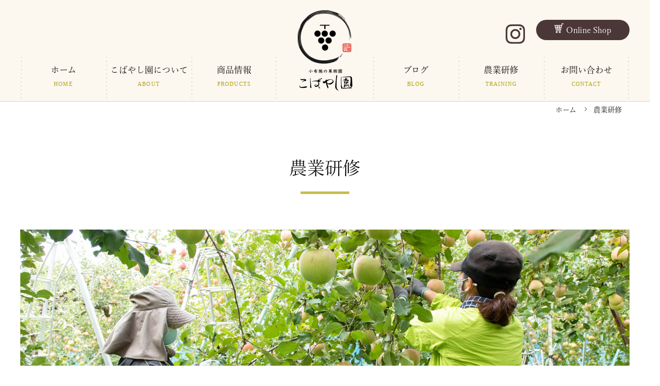

--- FILE ---
content_type: text/html; charset=UTF-8
request_url: https://obusekobayashien.com/training/
body_size: 12618
content:
<!DOCTYPE html>
<html class="pc" lang="ja">
<head>

<!-- Global site tag (gtag.js) - Google Analytics -->
<script async src="https://www.googletagmanager.com/gtag/js?id=UA-39135218-35"></script>
<script>
  window.dataLayer = window.dataLayer || [];
  function gtag(){dataLayer.push(arguments);}
  gtag('js', new Date());

  gtag('config', 'UA-39135218-35');
</script>
	
<meta charset="UTF-8">
<!--[if IE]><meta http-equiv="X-UA-Compatible" content="IE=edge"><![endif]-->
<meta name="viewport" content="width=device-width">
<title>農業研修｜小布施の果樹園 こばやし園（長野県小布施町）</title>
<meta name="description" content="こばやし園では農業体験や研修制度を活用した研修生を受け入れています。">
<link rel="pingback" href="https://obusekobayashien.com/xmlrpc.php">
<link rel='dns-prefetch' href='//s.w.org' />
<link rel="alternate" type="application/rss+xml" title="小布施の果樹園 こばやし園（長野県小布施町） &raquo; フィード" href="https://obusekobayashien.com/feed/" />
<link rel="alternate" type="application/rss+xml" title="小布施の果樹園 こばやし園（長野県小布施町） &raquo; コメントフィード" href="https://obusekobayashien.com/comments/feed/" />
		<script type="text/javascript">
			window._wpemojiSettings = {"baseUrl":"https:\/\/s.w.org\/images\/core\/emoji\/13.0.0\/72x72\/","ext":".png","svgUrl":"https:\/\/s.w.org\/images\/core\/emoji\/13.0.0\/svg\/","svgExt":".svg","source":{"concatemoji":"https:\/\/obusekobayashien.com\/wp-includes\/js\/wp-emoji-release.min.js?ver=5.5.17"}};
			!function(e,a,t){var n,r,o,i=a.createElement("canvas"),p=i.getContext&&i.getContext("2d");function s(e,t){var a=String.fromCharCode;p.clearRect(0,0,i.width,i.height),p.fillText(a.apply(this,e),0,0);e=i.toDataURL();return p.clearRect(0,0,i.width,i.height),p.fillText(a.apply(this,t),0,0),e===i.toDataURL()}function c(e){var t=a.createElement("script");t.src=e,t.defer=t.type="text/javascript",a.getElementsByTagName("head")[0].appendChild(t)}for(o=Array("flag","emoji"),t.supports={everything:!0,everythingExceptFlag:!0},r=0;r<o.length;r++)t.supports[o[r]]=function(e){if(!p||!p.fillText)return!1;switch(p.textBaseline="top",p.font="600 32px Arial",e){case"flag":return s([127987,65039,8205,9895,65039],[127987,65039,8203,9895,65039])?!1:!s([55356,56826,55356,56819],[55356,56826,8203,55356,56819])&&!s([55356,57332,56128,56423,56128,56418,56128,56421,56128,56430,56128,56423,56128,56447],[55356,57332,8203,56128,56423,8203,56128,56418,8203,56128,56421,8203,56128,56430,8203,56128,56423,8203,56128,56447]);case"emoji":return!s([55357,56424,8205,55356,57212],[55357,56424,8203,55356,57212])}return!1}(o[r]),t.supports.everything=t.supports.everything&&t.supports[o[r]],"flag"!==o[r]&&(t.supports.everythingExceptFlag=t.supports.everythingExceptFlag&&t.supports[o[r]]);t.supports.everythingExceptFlag=t.supports.everythingExceptFlag&&!t.supports.flag,t.DOMReady=!1,t.readyCallback=function(){t.DOMReady=!0},t.supports.everything||(n=function(){t.readyCallback()},a.addEventListener?(a.addEventListener("DOMContentLoaded",n,!1),e.addEventListener("load",n,!1)):(e.attachEvent("onload",n),a.attachEvent("onreadystatechange",function(){"complete"===a.readyState&&t.readyCallback()})),(n=t.source||{}).concatemoji?c(n.concatemoji):n.wpemoji&&n.twemoji&&(c(n.twemoji),c(n.wpemoji)))}(window,document,window._wpemojiSettings);
		</script>
		<style type="text/css">
img.wp-smiley,
img.emoji {
	display: inline !important;
	border: none !important;
	box-shadow: none !important;
	height: 1em !important;
	width: 1em !important;
	margin: 0 .07em !important;
	vertical-align: -0.1em !important;
	background: none !important;
	padding: 0 !important;
}
</style>
	<link rel='stylesheet' id='style-css'  href='https://obusekobayashien.com/wp-content/themes/orion_tcd037/style.css?ver=3.2.4' type='text/css' media='all' />
<link rel='stylesheet' id='wp-block-library-css'  href='https://obusekobayashien.com/wp-includes/css/dist/block-library/style.min.css?ver=5.5.17' type='text/css' media='all' />
<link rel='stylesheet' id='contact-form-7-css'  href='https://obusekobayashien.com/wp-content/plugins/contact-form-7/includes/css/styles.css?ver=5.2.2' type='text/css' media='all' />
<script type='text/javascript' src='https://obusekobayashien.com/wp-includes/js/jquery/jquery.js?ver=1.12.4-wp' id='jquery-core-js'></script>
<link rel="https://api.w.org/" href="https://obusekobayashien.com/wp-json/" /><link rel="alternate" type="application/json" href="https://obusekobayashien.com/wp-json/wp/v2/pages/30" /><link rel="canonical" href="https://obusekobayashien.com/training/" />
<link rel='shortlink' href='https://obusekobayashien.com/?p=30' />
<link rel="alternate" type="application/json+oembed" href="https://obusekobayashien.com/wp-json/oembed/1.0/embed?url=https%3A%2F%2Fobusekobayashien.com%2Ftraining%2F" />
<link rel="alternate" type="text/xml+oembed" href="https://obusekobayashien.com/wp-json/oembed/1.0/embed?url=https%3A%2F%2Fobusekobayashien.com%2Ftraining%2F&#038;format=xml" />

<script src="https://obusekobayashien.com/wp-content/themes/orion_tcd037/js/jquery.easing.1.3.js?ver=3.2.4"></script>
<script src="https://obusekobayashien.com/wp-content/themes/orion_tcd037/js/jscript.js?ver=3.2.4"></script>


<link rel="stylesheet" media="screen and (max-width:970px)" href="https://obusekobayashien.com/wp-content/themes/orion_tcd037/footer-bar/footer-bar.css?ver=3.2.4">
<script src="https://obusekobayashien.com/wp-content/themes/orion_tcd037/js/comment.js?ver=3.2.4"></script>

<link rel="stylesheet" media="screen and (max-width:970px)" href="https://obusekobayashien.com/wp-content/themes/orion_tcd037/responsive.css?ver=3.2.4">

<style type="text/css">
body, input, textarea { font-family: Verdana, "ヒラギノ角ゴ ProN W3", "Hiragino Kaku Gothic ProN", "メイリオ", Meiryo, sans-serif; }
.rich_font { font-family: "Times New Roman" , "游明朝" , "Yu Mincho" , "游明朝体" , "YuMincho" , "ヒラギノ明朝 Pro W3" , "Hiragino Mincho Pro" , "HiraMinProN-W3" , "HGS明朝E" , "ＭＳ Ｐ明朝" , "MS PMincho" , serif; font-weight:400; }

body { font-size:15px; }

.pc #header .logo { font-size:21px; }
.mobile #header .logo { font-size:18px; }
#header_logo_index .logo { font-size:40px; }
#footer_logo .logo { font-size:40px; }
#header_logo_index .desc { font-size:12px; }
#footer_logo .desc { font-size:12px; }
.pc #index_content1 .index_content_header .headline { font-size:40px; }
.pc #index_content1 .index_content_header .desc { font-size:15px; }
.pc #index_content2 .index_content_header .headline { font-size:40px; }
.pc #index_content2 .index_content_header .desc { font-size:15px; }
.pc #index_dis .index_content_header .headline { font-size:40px; }
.pc #index_dis .index_content_header .desc { font-size:15px; }

.pc #index_dis .index_content_header3 .headline { font-size:40px; }
.pc #index_dis .index_content_header3 .desc { font-size:15px; }


.pc #header, #bread_crumb, .pc #global_menu ul ul a, #index_dis_slider .link, #previous_next_post .label, #related_post .headline span, #comment_headline span, .side_headline span, .widget_search #search-btn input, .widget_search #searchsubmit, .side_widget.google_search #searchsubmit, .page_navi span.current, .mobile #global_menu li a, a.menu_button:hover, a.menu_button.active
 { background-color:#0B0B0B; }

.footer_menu li.no_link a { color:#0B0B0B; }

.post_content a{ color:#0B0B0B; }
a:hover, #comment_header ul li a:hover, .pc #global_menu > ul > li.active > a, .pc #global_menu li.current-menu-item > a, .pc #global_menu > ul > li > a:hover, #header_logo .logo a:hover, #bread_crumb li.home a:hover:before, #bread_crumb li a:hover
 { color:#0B0B0B; }

#global_menu ul ul a:hover, #return_top a:hover, .next_page_link a:hover, .page_navi a:hover, .collapse_category_list li a:hover .count, .index_box_list .link:hover, .index_content_header2 .link a:hover, #index_blog_list li .category a:hover, .slick-arrow:hover, #index_dis_slider .link:hover, #header_logo_index .link:hover,
 #previous_next_page a:hover, .page_navi p.back a:hover, #post_meta_top .category a:hover, .collapse_category_list li a:hover .count, .mobile #global_menu li a:hover,
   #wp-calendar td a:hover, #wp-calendar #prev a:hover, #wp-calendar #next a:hover, .widget_search #search-btn input:hover, .widget_search #searchsubmit:hover, .side_widget.google_search #searchsubmit:hover,
    #submit_comment:hover, #comment_header ul li a:hover, #comment_header ul li.comment_switch_active a, #comment_header #comment_closed p, #post_pagination a:hover, #post_pagination p, a.menu_button:hover, .mobile .footer_menu a:hover, .mobile #footer_menu_bottom li a:hover, .post_content .bt_orion:hover
     { background-color:#0B0B0B; }

#comment_textarea textarea:focus, #guest_info input:focus, #comment_header ul li a:hover, #comment_header ul li.comment_switch_active a, #comment_header #comment_closed p
 { border-color:#0B0B0B; }

#comment_header ul li.comment_switch_active a:after, #comment_header #comment_closed p:after
 { border-color:#0B0B0B transparent transparent transparent; }

.collapse_category_list li a:before
 { border-color: transparent transparent transparent #0B0B0B; }




/* ▼全体▼ */
body, input, textarea {
    font-size: 16px;
    line-height: 1.8;
    font-family: yu-mincho-pr6,serif;
    font-weight: 400;
    font-style: normal;
    margin: 0;
    color: #0b0b0b;
}
a {
    color: #0b0b0b;
}
.pc-only { display:block !important; }
.sp-only { display:none !important; }

figure.pc-only-image {
    display: block !important;
}
figure.sp-only-image {
    display: none !important;
}

.category #main_contents,
.single #main_contents,
.page #main_contents {
    margin-top: 200px;
}
.home #main_contents {
    margin-top: 0px;
}
a:hover {
    text-decoration: none;
}
.back-color {
    background-color: #fcf7ef;
    display: block;
    margin: 80px 0 80px;
    padding: 80px 0;
}
.page-center {
    width: 1200px;
    margin: 0 auto;
}

#body {
    overflow: hidden;
}
.wordwrap {
    display: inline-block;
}

@media screen and (max-width: 970px) {
	.pc-only { display:none !important; }
	.sp-only { display:inline-block !important; }

#main_col {
    width: auto !important;
    min-width: 0 !important;
    padding-top: 30px !important;
}
.page-center {
    width: auto;
    margin: 0 20px;
}
.category #main_contents, 
.single #main_contents, 
.page #main_contents {
    margin-top: 60px;
}
.post_content {
    margin: 0 0 0em;
}
.back-color {
    margin: 40px 0 40px;
    padding: 40px 0;
}
.post_content p {
    font-size: 16px;
}
}
@media screen and (max-width: 767px) {
.col_rev {
    display: flex;
    flex-direction: column-reverse;
}
}
@media screen and (max-width: 500px) {
figure.pc-only-image {
    display: none !important;
}
figure.sp-only-image {
    display: block !important;
}
}


/* ▼ヘッダー▼ */
.pc .home #header, #header {
    position: fixed;
    top: 0;
    z-index: 999;
}
#header {
    height: 200px;
    background-color: #fcf7ef !important;
    border-bottom: 1px solid #d0d0d0;
    box-sizing: border-box;
}
.pc #header_logo {
    display: none;
}
#header_inner {
    height: 200px;
}
#header_inner {
    max-width: 1200px;
    min-width: 1200px;
}
a.insta {
    position: relative;
}
.insta img {
    width: 38px;
    position: absolute;
    right: 22px;
    top: -3px;
}
.insta img:hover {
    opacity: 0.8;
}
@media screen and (max-width: 970px) {
#header_inner {
    width: 100%;
    min-width: 0px;
}
#header {
    height: 56px;
}
#header_inner {
    height: 56px;
}
#logo_image_mobile img {
    position: absolute;
    top: 0;
    bottom: 0;
    margin: auto;
    width: 146px;
    height: auto;
}

#logo_image h1 a:before {
    display: none;
}
h1.logo img.sp-only {
    height: 36px;
    margin: 10px;
}

}




/* ▼グローバルメニュー▼ */
.pc #global_menu > ul {
    height: 200px;
}
.pc #global_menu > ul > li > a {
    font-size: 17px;
    font-weight: 400;
    text-decoration: none;
    height: 96px;
    line-height: 25px;
    display: block;
    width: 168px;
    padding: 0 0px;
    color: #000;
}
#menu-item-50 a {
    width: 190px !important;
}
li#menu-item-43,
li#menu-item-42,
li#menu-item-49,
li#menu-item-40 {
    background: url(https://obusekobayashien.com/wp-content/uploads/2020/10/menu_dotline.png) no-repeat;
    background-size: 2px;
    background-position: left center;
}
.pc #global_menu > ul > li#menu-item-43 > a:hover,
.pc #global_menu > ul > li#menu-item-42 > a:hover,
.pc #global_menu > ul > li#menu-item-49 > a:hover,
.pc #global_menu > ul > li#menu-item-40 > a:hover {
    background: url(https://obusekobayashien.com/wp-content/uploads/2020/10/menu_dotline.png) no-repeat;
    background-size: 2px;
    background-position: left center;
    background-color: #fffcf7;
    border-bottom: 1px solid #d0d0d0;
}
li#menu-item-39,
li#menu-item-41 {
    background: url(https://obusekobayashien.com/wp-content/uploads/2020/10/menu_dotline.png)no-repeat, url(https://obusekobayashien.com/wp-content/uploads/2020/10/menu_dotline.png)no-repeat;
    background-size: 2px;
    background-position: left center, right center;
}
.pc #global_menu > ul > li#menu-item-39 > a:hover,
.pc #global_menu > ul > li#menu-item-41 > a:hover {
    background: url(https://obusekobayashien.com/wp-content/uploads/2020/10/menu_dotline.png)no-repeat, url(https://obusekobayashien.com/wp-content/uploads/2020/10/menu_dotline.png)no-repeat;
    background-size: 2px;
    background-position: left center, right center;
    background-color: #fffcf7;
    border-bottom: 1px solid #d0d0d0;
}
.pc #global_menu > ul > li#menu-item-50 > a:hover {
    background: none;
}
span.g-menu-eng {
    font-family: "Yu Gothic Regular", "游ゴシック Regular", YuGothic, "游ゴシック体",serif;
    letter-spacing: 0.1em;
    color: #afa40d;
    font-size: 11px;
}
.menu-text {
    padding: 20px 7px 0;
}
.pc #global_menu > ul > li {
    top: 10px;
}
li#menu-item-50 {
    top: 20px !important;
}
.shop-link a {
    background-color: #4b3737;
    padding: 12px 36px;
    color: #fff;
    font-size: 16px;
    border-radius: 26px;
}
.shop-link img {
    width: 18px;
    margin-right: 5px;
}
#kfarm-onlineshop {
    position: relative;
    top: 45px;
    z-index: 30;
}
.pc #global_menu li.current-menu-item > a, 
.pc #global_menu > ul > li > a:hover {
    color: #000000;
}
.shop-link a:hover {
    text-decoration: none;
    background: #614949;
}
li#menu-item-324,
li#menu-item-325, 
li#menu-item-326,
li#menu-item-569 {
    display: none !important;
}

@media screen and (max-width: 970px) {
li#menu-item-324,
li#menu-item-325, 
li#menu-item-326,
li#menu-item-569 {
    display: block !important;
}

li#menu-item-50 {
    display: none;
}
#kfarm-onlineshop {
    display: none;
}
.menu-text {
    padding: 0;
}
#global_menu li a {
    background-color: #4b3737 !important;
}
span.g-menu-eng {
    display: none;
}
a.menu_button.active,
a.menu_button:hover {
    background: #fcf7ef !important;
}
a.menu_button:before,
a.menu_button:hover:before, 
a.menu_button.active:before {
    color: #4b3737 !important;
}
li#menu-item-43, 
li#menu-item-42, 
li#menu-item-49,
li#menu-item-39, 
li#menu-item-40,
li#menu-item-41,
li#menu-item-324,
li#menu-item-325, 
li#menu-item-326,
li#menu-item-569 {
    background: none;
    border-bottom: 1px solid #FFF;
}
}



/* ▼スライダー▼ */
#header_logo_index .link {
    display: none;
}
.logo_area {
    min-width: 1200px;
    text-align: center;
}
#header_logo_index .logo img {
    width: 1200px;
}
#header_logo_index {
    top: 50%;
    top: -webkit-calc(50% - 40px);
    top: -moz-calc(50% - 40px);
    top: calc(50% - 40px);
}
.home #top {
    height: 77vh;
    top: 200px;
}
#header_slider,
#header_slider .item {
    height: 77vh;
    max-height: 800px;
}

@media screen and (max-width: 970px) {
.logo_area {
    min-width: 0;
    width: 100vw;
}
#header_logo_index .logo img {
    width: 100%;
}
#header_logo_index {
    top: 50%;
    top: -webkit-calc(50% - 0px);
    top: -moz-calc(50% - 0px);
    top: calc(50% - 0px);
}
.home #top {
    height: 48vh;
    top: 55px;
}
#header_slider,
#header_slider .item {
    height: 48vh;
    max-height: 500px;
}
}
@media screen and (max-width: 767px) {
.home #top, 
#header_slider, 
#header_slider .item {
    height: 36vh;
    min-height: 400px;
}
}

@media screen and (min-width: 568px)
.home #top, #header_slider, #header_slider .item {
    min-height: 500px;
}

@media screen and (max-width: 500px) {
.home #top, 
#header_slider, 
#header_slider .item {
    height: 28vh;
    min-height: 280px;
}
}



/* ▼タイトル画像▼ */
#header_image.no_image {
    display: none;
}


/* ▼ボタン・タイトル▼ */
.q_button {
    min-width: 230px;
    max-width: 90%;
    background-color: #4b3737;
    padding: .6em 1.3em .6em;
    box-shadow: none;
    font-size: 16px;
}
.q_button:hover, .q_button:focus {
    background-color: #614949;
    box-shadow: none;
}
h2.title_01 {
    font-size: 35px;
    font-weight: 400;
    text-align: center;
    position: relative;
    margin-bottom: 100px;
}
h2.title_01:after {
    content: "";
    display: block;
    line-height: 0;
    overflow: hidden;
    position: absolute;
    left: 46%;
    bottom: -30px;
    width: 8%;
    border-bottom: 5px solid #c6be50;
}
.product-name {
    font-size: 25px;
    letter-spacing: 0.1em;
}
span.product-name:after {
    content: "";
    width: 34px;
    height: 1px;
    display: inline-block;
    background-color: #9e9e9e;
    margin-left: 10px;
    margin-right: 10px;
    position: relative;
    top: -6px;
}
span.name-jp {
    font-size: 18px;
    letter-spacing: 0.1em;
    color: #9e9e9e;
}
p.jisage {
    text-indent: -1em;
    padding-left: 1em;
}
p.small-title {
    margin: 0px 0 20px;
    border-left: 6px solid #9e9e9e;
    padding-left: 9px;
    line-height: 1.6;
}
a.line {
    border-bottom: 1px solid #0B0B0B;
}
h3.title_02 {
    text-align: center;
    margin: 0px 0 40px;
    font-weight: 400;
    font-size: 26px;
    padding: 16px 0px 20px 0px;
    line-height: 1;
    letter-spacing: 0.1em;
    border-bottom: 4px solid #c6be50;
    background: #4b3737;
    color: #fff;
}
p.text_01 {
    margin: 0;
    text-align: justify;
}
h4.title_03 {
    font-size: 22px;
    font-weight: normal;
    margin: 50px 0 30px;
    border-bottom: dotted 2px #4b3737;
    padding: 0 0 14px 0px;
    /* color: #4b3737; */
    /* font-family: noto-sans-cjk-jp, "游ゴシック体",serif; */
    /* font-weight: 200; */
}
.goth {
    font-family: noto-sans-cjk-jp, "游ゴシック体",serif;
    font-weight: 200;
}
p.more {
    text-align: center;
}
@media screen and (max-width: 970px) {
h2.title_01 {
    margin-bottom: 80px;
}
}
@media screen and (max-width: 767px) {
h2.title_01 {
    font-size: 28px;
}
h2.title_01:after {
    left: 41%;
    bottom: -20px;
    width: 18%;
}
h3.title_02 {
    font-size: 22px;
}
h4.title_03 {
    font-size: 19px;
    margin: 30px 0 20px;
    line-height: 1.4;
}
p.text_01,
p.text_02 {
    line-height: 2.2 !important;
}
}



/* ▼パンくず▼ */
#bread_crumb {
    height: auto;
    background-color: #FFF;
    line-height: 30px;
}
#bread_crumb li.home {
	margin: 0;
	padding: 0 15px 0 0;
}
#bread_crumb li.home a {
	float: none;
	display: unset;
	position: unset;
}
#bread_crumb li.home a:before {
	content: unset;
}
#bread_crumb li.home a span {
	display: inline;
}
#bread_crumb li {
    color: #0b0b0b;
    font-size: 14px;
    display: inline-block;
    text-align: left;
}
#bread_crumb li a {
    color: #0b0b0b;
}
#bread_crumb li:after {
    color: #0b0b0b;
}
#bread_crumb ul {
    text-align: right;
}
#bread_crumb li:after {
    top: 0px;
}

@media screen and (max-width: 970px) {
#bread_crumb ul {
    text-align: left;
}
}
/* ↓ IE10・IE11 に適用↓ */
@media all and (-ms-high-contrast: none) {
	#bread_crumb { height: auto; }
	#bread_crumb li { display: inline-block; }
	#bread_crumb li.home a { display: inline; }
	#bread_crumb li.home a span { display: inline; }
	#bread_crumb li.home a::before { content: inherit; }
	#bread_crumb li:after { top: 0px; }
}
/* ↑IE10・IE11 に適用↑ */

/* ▼ブログ▼ */
.page_navi p.back a {
    background: #4b3737;
    color: #fff;
    font-size: 15px;
}
.page_navi a:hover, 
.page_navi p.back a:hover {
    background-color: #614949;
}
.page_navi a, .page_navi a:hover, .page_navi span {
    font-size: 15px;
    margin-right: 20px;
}
.page_navi span.current,
.page_navi a:hover {
    background-color: #4b3737;
}
.farm-blog .fig-box,
.category-blog .fig-box,
.category-product-infomation .fig-box,
category-trivia .fig-box,
.category-diary .fig-box {
    display: flex;
    flex-wrap: wrap;
    margin: 0 -15px;
}
figure.diary {
    padding: 0 15px;
    width: calc(100% / 4 - 30px)!important;
    max-width: calc(100% / 4 - 30px)!important;
    flex-basis: calc(100% / 4 - 30px)!important;
    margin-bottom: 50px;
}
figure.diary>div {
    position: relative;
    height: 0;
    overflow: hidden;
    border: 1px solid #FFF;
    box-sizing: border-box;
}
.img-wrap2 img {
    position: absolute;
    top: 50%;
    left: 50%;
    transform: translate(-50%, -50%);
    width: 100%;
    height: 100% !important;
    object-fit: cover;
    font-family: 'object-fit: cover;';
}
.img-wrap2 {
    padding-bottom: 74%;
}
p.post-data-date {
    text-align: right;
    line-height: 1.8;
    margin: 10px 0;
    font-size: 15px;
}
a.post-data-ctg:before {
    content: "";
    width: 34px;
    height: 1px;
    display: inline-block;
    background-color: #9e9e9e;
    margin-right: 10px;
    position: relative;
    top: -6px;
}
a.post-data-ctg {
    font-size: 16px;
    color: #9e9e9e;
    font-family: noto-sans-cjk-jp, "游ゴシック体",serif;
    font-weight: 200;
}
.post-data-title a,
a.post-data-ctg {
    text-decoration: none;
}
p.post-data-title {
    font-size: 18px;
    line-height: 1.5;
    margin: 0 0 10px 0;
}
.img-wrap2 img:hover,
.post-data-title a:hover {
    opacity: 0.7;
}
a.post-data-ctg:hover {
    color: #0b0b0b;
}
div#category_desc {
    display: none;
}
@media screen and (max-width: 767px) {
figure.diary {
    width: calc(100% / 2 - 30px)!important;
    max-width: calc(100% / 2 - 30px)!important;
    flex-basis: calc(100% / 2 - 30px)!important;
    margin-bottom: 30px;
}
}

/* ▼お知らせ▼ */
.category-news .page_navi {
    margin-top: 60px;
}
.post-data {
    border-bottom: 1px solid #9e9e9e;
    padding: 20px;
}
.category-news .post-data:nth-of-type(2),
.post-data:nth-of-type(1) {
    border-top: 1px solid #9e9e9e;
}
a.post-data-date {
    margin: 0 60px 0 10px;
}
a.post-data-date, 
a.post-data-title {
    text-decoration: none;
}
a.post-data-date:hover, 
a.post-data-title:hover {
    opacity: 0.7;
}

@media screen and (max-width: 970px) {
a.post-data-date {
    margin: 0 60px 0 0px;
}
}


/* ▼トップへ▼ */
#return_top a {
    background: transparent;
    background-image: url(https://obusekobayashien.com/wp-content/uploads/2020/10/go-to-top.png);
    background-repeat: no-repeat;
    background-size: 60px;
}
#return_top.active {
    bottom: 54px;
    right: 14px;
}
#return_top a:hover {
    background-color: transparent;
    opacity: 0.7;
}

@media screen and (max-width: 767px) {
#return_top.active {
    bottom: 10px;
    right: 10px;
}
}

/* ▼フッター▼ */
#footer_top,
#footer_bottom {
    background: #4b3737;
}
#footer_bottom {
    width: 100%;
    padding: 10px 0 50px;
}
#footer_bottom_inner {
    width: 1200px;
    margin: 0 auto;
}
#footer-menu1, #footer-menu2, #footer-menu3 {
    width: calc(100% / 3 - 3px);
    margin: 0;
    padding: 0;
    box-sizing: border-box;
}
#footer_top .footer_menu ul li a {
    color: #fff;
    font-size: 16px;
}
.footer_menu li:first-child {
    margin: 0 0 30px 0;
}
.footer_menu li {
    margin: 0 0 30px 0;
}
#footer_top .footer_menu ul li a:before {
    content: "";
    width: 12px;
    height: 2px;
    display: inline-block;
    background-color: #FFF;
    margin-right: 10px;
    position: relative;
    top: -5px;
}
#footer_top .footer_menu ul li a:hover {
    text-decoration: none !important;
    color: #614949 !important;
}
.tcd-pb-row.row99 .tcd-pb-col.col1 {
    width: 260px;
    float: left;
}
.tcd-pb-row.row99 .tcd-pb-col.col2 {
    width: 560px;
    float: left;
    color: #FFF;
    line-height: 1.3;
    margin-top: 5px;
}
.tcd-pb-row.row99 .tcd-pb-col.col3 {
    width: 380px;
    float: left;
}
#copyright {
    text-align: right;
    margin: 0;
    padding: 0;
    font-size: 14px;
    background: none;
    min-width: 440px;
    height: 60px;
    line-height: 60px;
    color: #bebcbc;
}
#footer_social_link {
    display: none;
}
.tcd-pb-row.row99 .tcd-pb-col.col2 a {
    color: #fff;
}
#copyright a {
    color: #bebcbc;
}

@media screen and (max-width: 970px) {
#footer_bottom_inner {
    width: auto;
    margin: 0 auto;
}
div#footer_top {
    display: none;
}
#footer_bottom_inner {
    width: auto;
    margin: 0 auto;
}
div#footer_top {
    display: none;
}
.tcd-pb-row.row99 .tcd-pb-col.col1,
.tcd-pb-row.row99 .tcd-pb-col.col2,
.tcd-pb-row.row99 .tcd-pb-col.col3 {
    width: 100%;
    float: none;
}
#copyright {
    text-align: center;
}
#footer_bottom {
    padding: 55px 0 15px;
}
#copyright {
    text-align: center;
    min-width: 0;
    padding: 0 20px;
}
.tcd-pb-row.row99 .tcd-pb-col.col2 .tcd-pb-widget.widget1.pb-widget-editor,
.tcd-pb-row.row99 .tcd-pb-col.col3 .tcd-pb-widget.widget1.pb-widget-editor {
    padding: 0 20px;
}
.tcd-pb-row.row99 .tcd-pb-col.col1 {
    margin-bottom: 12px;
}
}

/* ▼投稿詳細ページ▼ */
div#single_share_top, 
div#single_share_bottom, 
ul#post_meta_bottom, 
.prev_post, 
.next_post,
#related_post,
#comment_headline,
#comment_header,
#comments {
    display: none;
}
#left_col {
    width: 100%;
    float: none;
}
.single-post #main_col {
    max-width: 1060px;
    width: 100%
}
h2#post_title {
    text-align: center;
    margin: 0px 0 30px;
    font-weight: 400;
    font-size: 30px;
    padding: 0px 0px 0px 0px;
    line-height: 1.5;
    letter-spacing: 0.1em;
}
#post_meta_top .date {
    font-family: "Yu Gothic Regular", "游ゴシック Regular", YuGothic, "游ゴシック体",serif;
    letter-spacing: 0.1em;
    color: #0b0b0b;
    text-align: center;
    margin: 0;
    padding: 0;
    float: none;
}
#post_meta_top .date:before {
    display: none;
}
p.link-ctg {
    margin: 10px auto 60px;
    text-align: center;
}
.link-ctg a {
    background: #4b3737;
    font-size: 14px;
    padding: 0px 14px;
    text-decoration: none;
    margin: 0 auto;
    color: #fff;
    height: 30px;
    line-height: 30px;
    display: inline-block;
}
.link-ctg a:hover {
    background-color: #614949;
}
.single-post .post_content.clearfix {
    font-size: 16px;
    line-height: 2;
    font-family: noto-sans-cjk-jp, "游ゴシック体",serif;
    font-weight: 200;
}
@media screen and (max-width: 767px) {
p.link-ctg {
    margin: 10px auto 40px;
}
.single h2#post_title {
    text-align: left;
}
}

/* ▼ページ下　購入▼ */
.back-color.buy {
    background: #FFF;
}
.back-color.buy .q_button.pill.btn_design1 {
    font-size: 20px;
    line-height: 1.4;
    padding: 14px 100px;
    height: 90px;
    vertical-align: middle;
    min-width: 380px;
}
a.q_button.pill.btn_design1.shop {
    padding: 31px 100px !important;
}
.back-color.buy .post_col.post_col-2:first-child {
    padding-left: 90px;
}
.back-color.buy .post_col.post_col-2:last-child {
    padding-right: 90px;
}
@media screen and (max-width: 970px) {
.back-color.buy .post_col.post_col-2:first-child {
    padding-left: 15px;
}
.back-color.buy .post_col.post_col-2:last-child {
    padding-right: 15px;
}
}
@media screen and (max-width: 940px) {
.back-color.buy .post_col.post_col-2 {
    width: 100%;
}
}
@media screen and (max-width: 500px) {
.back-color.buy .q_button.pill.btn_design1 {
    min-width: 300px;
}
.back-color.buy .q_button.pill.btn_design1 {
    padding: 14px 60px;
}
a.q_button.pill.btn_design1.shop {
    padding: 31px 40px !important;
}
}
/* ▼ページ下お問い合わせ▼ */
.back-color.contact {
    margin-bottom: 0;
    background-color: #FFF;
}
.back-color.contact .post_row {
    border-bottom: 1px solid #4b3737;
    border-left: 1px solid #4b3737;
    border-right: 1px solid #4b3737;
    padding: 0 100px 0;
    margin-bottom: 40px;
    margin-left: 0;
    margin-right: 0;
}
.back-color.contact .post_col.post_col-2:first-child {
    padding-right: 60px;
}
.back-color.contact .post_col.post_col-2:last-child {
    padding-left: 60px;
}
.back-color.contact h3.title_02 {
    margin: 0;
}
.back-color.contact span {
    font-size: 22px;
}
.back-color.contact .q_button.pill.btn_design1 {
    font-size: 20px;
    padding: 10px 50px;
}
@media screen and (max-width: 970px) {
.back-color.contact .post_row {
    padding: 0 20px 0;
}
.back-color.contact .post_col.post_col-2:first-child {
    padding-right: 15px;
}
.back-color.contact .post_col.post_col-2:last-child {
    padding-left: 15px;
}
}
@media screen and (max-width: 940px) {
.back-color.contact .post_col.post_col-2 {
    width: 100%;
}
}

</style>


<script type="text/javascript">
jQuery(document).ready(function($) {

  $("a").bind("focus",function(){if(this.blur)this.blur();});
  $("a.target_blank").attr("target","_blank");

  $('#return_top a, #header_logo_index a').click(function() {
    var myHref= $(this).attr("href");
          var myPos = $(myHref).offset().top;
        $("html,body").animate({scrollTop : myPos}, 1000, 'easeOutExpo');
    return false;
  });

  $(window).load(function() {
   $('#header_image .title').delay(1000).fadeIn(3000);
  });


});
</script>

<style type="text/css">#main_col {
    width: 100%;
    padding: 0 0px;
}
.catchcopy:before, .catchcopy:after {
    border-top: 1px solid #0b0b0b;
    content: "";
    flex-grow: 1;
}
p.catchcopy {
    display: flex;
    align-items: center;
    font-size: 22px;
    letter-spacing: 0.1em;
    margin: 30px 0 15px;
    font-family: noto-sans-cjk-jp, "游ゴシック体",serif;
    font-weight: 500;
}
.catchcopy:before {
    margin-right: 3rem;
}
.catchcopy:after {
    margin-left: 3rem;
}
.post_content td, .post_content th {
    border: none;
    padding: 25px 15px;
    line-height: 1.8;
    background: transparent;
    border-bottom: 1px dashed #c6c6c6;
}
div#main_col {
    margin-bottom: 0;
}
.sp-phone {
    display: none !important;
}
.post_content table {
    margin: 20px 0 24px 0;
}
figure.photo_right {
    float: left;
    max-width: 520px;
    margin-right: 40px;
    width: 44%;
}
figure.photo_left {
    float: right;
    max-width: 520px;
    margin-left: 40px;
    width: 44%;
}

@media screen and (max-width: 767px) {
figure.photo_right,
figure.photo_left {
    float: none;
    max-width: 100%;
    margin-left: 0;
    margin-right: 0;
    width: 100%;
}
.post_content tr {
    display: flex;
    flex-direction: column;
}
td.standard1 {
    text-align: center;
}
.post_content td {
    padding: 20px 15px;
}
.training-info.page-center .post_col.post_col-2 {
    margin: 0;
}
}

@media screen and (max-width: 685px) {
.back-color.contact .post_row {
    padding: 0 0 0;
}
}

@media screen and (max-width: 500px) {
.post_content .post_col, .post_content .post_col-2, .post_content .post_col-3 {
    margin-bottom: 0em;
}
.sp-phone {
    display: block !important;
}
.catchcopy:before, .catchcopy:after {
    border-top: none;
}
p.catchcopy {
    font-size: 20px;
    letter-spacing: 0em;
    margin: 20px 0 15px;
    font-family: noto-sans-cjk-jp, "游ゴシック体",serif;
    font-weight: 500;
}
.catchcopy:before {
    margin-right: 0rem;
}
.catchcopy:after {
    margin-left: 0rem;
}
.back-color.contact .q_button.pill.btn_design1 {
    font-size: 18px;
    padding: 10px 34px;
}
}</style><link rel="icon" href="https://obusekobayashien.com/wp-content/uploads/2020/10/icon_grape.png" sizes="32x32" />
<link rel="icon" href="https://obusekobayashien.com/wp-content/uploads/2020/10/icon_grape.png" sizes="192x192" />
<link rel="apple-touch-icon" href="https://obusekobayashien.com/wp-content/uploads/2020/10/icon_grape.png" />
<meta name="msapplication-TileImage" content="https://obusekobayashien.com/wp-content/uploads/2020/10/icon_grape.png" />
<script>
  (function(d) {
    var config = {
      kitId: 'hqu4aab',
      scriptTimeout: 3000,
      async: true
    },
    h=d.documentElement,t=setTimeout(function(){h.className=h.className.replace(/\bwf-loading\b/g,"")+" wf-inactive";},config.scriptTimeout),tk=d.createElement("script"),f=false,s=d.getElementsByTagName("script")[0],a;h.className+=" wf-loading";tk.src='https://use.typekit.net/'+config.kitId+'.js';tk.async=true;tk.onload=tk.onreadystatechange=function(){a=this.readyState;if(f||a&&a!="complete"&&a!="loaded")return;f=true;clearTimeout(t);try{Typekit.load(config)}catch(e){}};s.parentNode.insertBefore(tk,s)
  })(document);
</script>
<script src="https://cdnjs.cloudflare.com/ajax/libs/object-fit-images/3.2.3/ofi.js"></script>
</head>
<body id="body" class="page-template-default page page-id-30">


 <div id="top">

  <div id="header">
   <div id="header_inner">
    <div id="header_logo">
     <div id="logo_image">
 <h1 class="logo">
  <a href="https://obusekobayashien.com/" title="小布施の果樹園 こばやし園（長野県小布施町）" data-label="小布施の果樹園 こばやし園（長野県小布施町）"><img src="https://obusekobayashien.com/wp-content/uploads/2020/10/logo_header.png?1769375676" alt="小布施の果樹園 こばやし園（長野県小布施町）" title="小布施の果樹園 こばやし園（長野県小布施町）" class="pc-only" /><img src="https://obusekobayashien.com/wp-content/uploads/2020/11/logo_header_sp.png?1769375676" alt="小布施の果樹園 こばやし園（長野県小布施町）" title="小布施の果樹園 こばやし園（長野県小布施町）" class="sp-only" /></a>
 </h1>
</div>
    </div>
	   <div id="kfarm-onlineshop" class="align2"><a href="https://www.instagram.com/obuse_kobayashien/" target="_blank" class="insta"><img src="https://obusekobayashien.com/wp-content/uploads/2020/12/icon_insta.png"></a><span class="shop-link"><a href="https://poke-m.com/producers/274246" target="_blank"><img src="https://obusekobayashien.com/wp-content/uploads/2020/10/icon_cart.png">Online Shop</a></span></div>
        <a href="#" class="menu_button"><span>menu</span></a>
    <div id="global_menu">
     <ul id="menu-topmenu" class="menu"><li id="menu-item-43" class="menu-item menu-item-type-post_type menu-item-object-page menu-item-home menu-item-43"><a href="https://obusekobayashien.com/"><div class="menu-text"><span class="g-menu-jp">ホーム<br></span><span class="g-menu-eng">HOME</span></div></a></li>
<li id="menu-item-42" class="menu-item menu-item-type-post_type menu-item-object-page menu-item-42"><a href="https://obusekobayashien.com/about/"><div class="menu-text"><span class="g-menu-jp">こばやし園について<br></span><span class="g-menu-eng">ABOUT</span></div></a></li>
<li id="menu-item-41" class="menu-item menu-item-type-post_type menu-item-object-page menu-item-41"><a href="https://obusekobayashien.com/products/"><div class="menu-text"><span class="g-menu-jp">商品情報<br></span><span class="g-menu-eng">PRODUCTS</span></div></a></li>
<li id="menu-item-50" class="menu-item menu-item-type-post_type menu-item-object-page menu-item-home menu-item-50"><a href="https://obusekobayashien.com/"><img class="alignnone size-full wp-image-14" src="https://obusekobayashien.com/wp-content/uploads/2020/10/logo_header.png" alt="" width="108" height="159" /></a></li>
<li id="menu-item-49" class="menu-item menu-item-type-custom menu-item-object-custom menu-item-49"><a href="https://obusekobayashien.com/category/blog/"><div class="menu-text"><span class="g-menu-jp">ブログ<br></span><span class="g-menu-eng">BLOG</span></div></a></li>
<li id="menu-item-325" class="menu-item menu-item-type-custom menu-item-object-custom menu-item-325"><a href="https://obusekobayashien.com/category/news/">お知らせ</a></li>
<li id="menu-item-40" class="menu-item menu-item-type-post_type menu-item-object-page current-menu-item page_item page-item-30 current_page_item menu-item-40"><a href="https://obusekobayashien.com/training/" aria-current="page"><div class="menu-text"><span class="g-menu-jp">農業研修<br></span><span class="g-menu-eng">TRAINING</span></div></a></li>
<li id="menu-item-569" class="menu-item menu-item-type-custom menu-item-object-custom menu-item-569"><a target="_blank" rel="noopener noreferrer" href="https://www.instagram.com/obuse_kobayashien/">Instagram</a></li>
<li id="menu-item-324" class="menu-item menu-item-type-custom menu-item-object-custom menu-item-324"><a target="_blank" rel="noopener noreferrer" href="https://poke-m.com/producers/274246">オンラインショップ</a></li>
<li id="menu-item-326" class="menu-item menu-item-type-custom menu-item-object-custom menu-item-326"><a href="https://obusekobayashien.com/2020/11/10/recruit/">採用情報</a></li>
<li id="menu-item-39" class="menu-item menu-item-type-post_type menu-item-object-page menu-item-39"><a href="https://obusekobayashien.com/contact/"><div class="menu-text"><span class="g-menu-jp">お問い合わせ<br></span><span class="g-menu-eng">CONTACT</span></div></a></li>
</ul>    </div>
       </div><!-- END #header_inner -->
  </div><!-- END #header -->

  
 </div><!-- END #top -->

 <div id="main_contents" class="clearfix">

<div id="header_image" class="no_image">
 <div class="caption">
  <p class="title rich_font">農業研修</p>
 </div>
</div>

<div id="bread_crumb">

<ul class="clearfix" itemscope itemtype="http://schema.org/BreadcrumbList">
 <li itemprop="itemListElement" itemscope itemtype="http://schema.org/ListItem" class="home"><a itemprop="item" href="https://obusekobayashien.com/"><span itemprop="name">ホーム</span></a><meta itemprop="position" content="1" /></li>

 <li class="last">農業研修</li>

</ul>
</div>


<div id="main_col" class="clearfix">

 
 
 <div id="article">

  <div class="post_content clearfix">
   <div class="page-center">
<h2 class="title_01">農業研修</h2>
<figure class="pc-only-image"><img loading="lazy" src="https://obusekobayashien.com/wp-content/uploads/2020/10/training_01.jpg" alt="" width="2400" height="700" class="alignnone size-full wp-image-266" /></figure>
<figure class="sp-only-image"><img loading="lazy" src="https://obusekobayashien.com/wp-content/uploads/2020/11/training_01_sp.jpg" alt="" width="1000" height="667" class="alignnone size-full wp-image-438" /></figure>
<p class="catchcopy">未来の農業者育成を目指して</p>
<p class="text_01 goth">こばやし園では積極的に農業体験や研修制度を活用した研修生を受け入れています。
<p class="text_01 goth">農業には準備や、方法など本当に多くの仕事があり、それに加えて、適した生活習慣や身体が慣れると言う事も必要です。それを学び身につけながら、先輩農家さんと交流したり自分のやりたいものを見つけ、将来的に農業をしていく道を一緒に模索します。後継者不足から手放されてしまう畑とのマッチングなども可能です。</p>
<p class="text_01 goth">ちょっと農業に興味あるという方から、独立をお考えの方まで幅広く未来の農業の担い手のお手伝いをして行きたいと考えています。</p>
</div>

<div style="margin: 80px 0 0;"></div>


<div class="training-info page-center">
<h3 class="title_02">研修内容</h3>
<div class="post_row">
<div class="post_col post_col-2">
<figure><img loading="lazy" src="https://obusekobayashien.com/wp-content/uploads/2020/11/kenshu01.jpg" alt="こばやし園" width="1200" height="800" class="alignnone size-full wp-image-292" /></figure>
</div>
<div class="post_col post_col-2">
<figure><img loading="lazy" src="https://obusekobayashien.com/wp-content/uploads/2020/11/kenshu02.jpg" alt="農業研修" width="1200" height="800" class="alignnone size-full wp-image-293" /></figure>
</div>
</div>
<p class="text_01 goth">農業の基礎を学び、身につけます。身体を農業に合わせるところからはじめ、道具の使い方、機械の扱い方、農作物の栽培管理、収穫、パッキング、出荷など農園での作業全般を学ぶ事ができます。一つ一つは難しくなくても、効率よく、根気よくこなしていくには気力もいります。こばやし園の仲間や周りの農家さんたちのサポートやアドバイスを受けながら、農業の基礎を学びませんか。</p>
<table class="standard margin-0-auto goth" border="0" cellspacing="0" cellpadding="5">
<tbody>
<tr>
<td class="standard1">研修品目</td>
<td>ぶどう、りんご、プルーン、梨等</td>
</tr>
<tr>
<td class="standard1">研修期間</td>
<td>２年～</td>
</tr>
<tr>
<td class="standard1">給与・待遇</td>
<td>給与等は個人により違うため、応相談。<br>日々の実務研修に加え、長野県や農協などの講習が受講可能。</td>
</tr>
</tbody>
</table>
</div>

<div class="back-color contact">
<div class="page-center">
<h3 class="title_02">お問い合わせ</h3>
<div class="post_row">
<div class="post_col post_col-2">
<h4 class="title_03">電話でのお問い合わせ</h3>
<p style="text-align: center; font-size: 40px; line-height: 1; margin-bottom: 10px;"><span>TEL・FAX </span><br class="sp-phone">026-214-6169</p>
<p style="text-align: center; margin-bottom: 10px;">［受付時間］9：00～18：00<br class="sp-phone">［休業日］土・日曜、祝日</p>
</div>
<div class="post_col post_col-2 text-message">
<h4 class="title_03">メールでのお問い合わせ</h3>
<p style="text-align: center; margin: 20px 0 30px;"><a class="q_button pill btn_design1" href="https://obusekobayashien.com/contact/">お問い合わせはこちら</a></p>
</div>
</div>

</div>
</div>



     </div>

 </div><!-- END #article -->

 
 
 
</div><!-- END #main_col -->



 </div><!-- END #main_contents -->

<div id="footer_wrapper">
 <div id="footer_top">
  <div id="footer_top_inner">

  <!-- footer logo -->
   
   <!-- footer menu -->
      <div id="footer_menu" class="clearfix">
        <div id="footer-menu1" class="footer_menu clearfix">
     <ul id="menu-footermenu01" class="menu"><li id="menu-item-129" class="menu-item menu-item-type-post_type menu-item-object-page menu-item-home menu-item-129"><a href="https://obusekobayashien.com/">トップページ</a></li>
<li id="menu-item-145" class="menu-item menu-item-type-post_type menu-item-object-page menu-item-145"><a href="https://obusekobayashien.com/about/">こばやし園について</a></li>
<li id="menu-item-130" class="menu-item menu-item-type-post_type menu-item-object-page menu-item-130"><a href="https://obusekobayashien.com/products/">商品情報</a></li>
<li id="menu-item-146" class="menu-item menu-item-type-post_type menu-item-object-page current-menu-item page_item page-item-30 current_page_item menu-item-146"><a href="https://obusekobayashien.com/training/" aria-current="page">農業研修</a></li>
</ul>    </div>
            <div id="footer-menu2" class="footer_menu clearfix">
     <ul id="menu-footermenu02" class="menu"><li id="menu-item-147" class="menu-item menu-item-type-custom menu-item-object-custom menu-item-147"><a target="_blank" rel="noopener noreferrer" href="https://poke-m.com/producers/274246">オンラインショップ</a></li>
<li id="menu-item-148" class="menu-item menu-item-type-custom menu-item-object-custom menu-item-148"><a target="_blank" rel="noopener noreferrer" href="https://www.instagram.com/obuse_kobayashien/">Instagram</a></li>
<li id="menu-item-150" class="menu-item menu-item-type-taxonomy menu-item-object-category menu-item-150"><a href="https://obusekobayashien.com/category/blog/">ブログ</a></li>
<li id="menu-item-149" class="menu-item menu-item-type-taxonomy menu-item-object-category menu-item-149"><a href="https://obusekobayashien.com/category/news/">お知らせ</a></li>
</ul>    </div>
            <div id="footer-menu3" class="footer_menu clearfix">
     <ul id="menu-footermenu03" class="menu"><li id="menu-item-570" class="menu-item menu-item-type-custom menu-item-object-custom menu-item-570"><a href="https://obusekobayashien.com/2020/11/10/recruit/">採用情報</a></li>
<li id="menu-item-152" class="menu-item menu-item-type-post_type menu-item-object-page menu-item-152"><a href="https://obusekobayashien.com/contact/">お問い合わせ</a></li>
<li id="menu-item-151" class="menu-item menu-item-type-post_type menu-item-object-page menu-item-151"><a href="https://obusekobayashien.com/privacy-policy/">個人情報保護方針</a></li>
</ul>    </div>
                   </div>
   
  </div><!-- END #footer_top_inner -->
 </div><!-- END #footer_top -->

 <div id="footer_bottom">
  <div id="footer_bottom_inner" class="clearfix">

   <!-- footer logo -->
   
   <!-- social button -->
      <ul class="clearfix" id="footer_social_link">
                                <li class="rss"><a class="target_blank" href="https://obusekobayashien.com/feed/">RSS</a></li>
       </ul>
   
   <!-- footer bottom menu -->
   
	  
 <!-- footer 会社住所 -->
 <div class="tcd-pb-row row99 clearfix">
  <div class="tcd-pb-col col1">
   <div class="tcd-pb-widget widget1 pb-widget-editor">
    <div><img src="https://obusekobayashien.com/wp-content/uploads/2020/10/logo_footer.png" width="220" height="68"></div>
    </div>
  </div>
  <div class="tcd-pb-col col2">
   <div class="tcd-pb-widget widget1 pb-widget-editor">
    <p><span class="wordwrap">〒381-0201　</span><span class="wordwrap">長野県上高井郡小布施町大字小布施1871　</span><span class="wordwrap">こばやし園事務所</span><br>Tel：026-214-6169<br>E-mail：<a href="mailto:info@obusekobayashien.com">info@obusekobayashien.com</a></p>
   </div>
  </div>
  <div class="tcd-pb-col col3">
   <div class="tcd-pb-widget widget1 pb-widget-editor">
     <p id="copyright">&copy;&nbsp;  2020 <a href="https://obusekobayashien.com/">Obuse Kobayashien</a> All Rights Reserved.</p>
   </div>
  </div>
 </div><!-- END .tcd-pb-row row99 -->	  
	  

	  
  </div><!-- END #footer_bottom_inner -->
 </div><!-- END #footer_bottom -->

</div><!-- /footer_wrapper -->


 <div id="return_top">
    <a href="#body"><span>PAGE TOP</span></a>
   </div>


 
 
<script type='text/javascript' src='https://obusekobayashien.com/wp-includes/js/comment-reply.min.js?ver=5.5.17' id='comment-reply-js'></script>
<script type='text/javascript' id='contact-form-7-js-extra'>
/* <![CDATA[ */
var wpcf7 = {"apiSettings":{"root":"https:\/\/obusekobayashien.com\/wp-json\/contact-form-7\/v1","namespace":"contact-form-7\/v1"}};
/* ]]> */
</script>
<script type='text/javascript' src='https://obusekobayashien.com/wp-content/plugins/contact-form-7/includes/js/scripts.js?ver=5.2.2' id='contact-form-7-js'></script>
<script type='text/javascript' src='https://obusekobayashien.com/wp-includes/js/wp-embed.min.js?ver=5.5.17' id='wp-embed-js'></script>
<script>objectFitImages();</script>
</body>
</html>